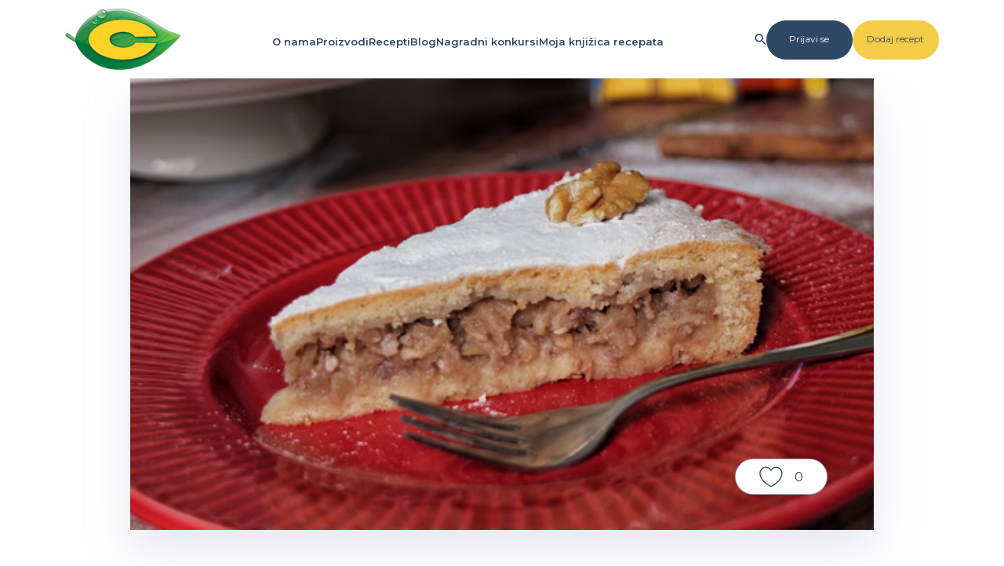

--- FILE ---
content_type: text/html; charset=UTF-8
request_url: https://c-slatkatradicija.rs/recepti/ostali-recepti/posna-lenja-pita-sa-jabukama-i-orasima/10449
body_size: 7985
content:
<!DOCTYPE html>
<html lang="en">
<head>
    <meta charset="UTF-8">
    <meta name="viewport" content="width=device-width, initial-scale=1.0, maximum-scale=1.0, user-scalable=no" />
    <!-- CSRF Token -->
    <meta name="csrf-token" content="fg8pWSO8JdLpYy2gH6yap16KTlqJOH5ON3YoWZDg">

    <!-- Google tag (gtag.js) --> <script async src=https://www.googletagmanager.com/gtag/js?id=G-039KF9FNSS></script> <script> window.dataLayer = window.dataLayer || []; function gtag(){dataLayer.push(arguments);} gtag('js', new Date()); gtag('config', 'G-039KF9FNSS'); </script>

                <meta property="og:image" content="https://c-slatkatradicija.rs/storage/upload/posna-lenja-pita-sa-jabukama-i-orasima.jpg" />
        <meta property="og:title" content="Posna lenja pita sa jabukama i orasima" />

    <title>C Slatka Tradicija | </title>
    <link rel="icon" type="image/x-icon" href="https://c-slatkatradicija.rs/images/favicon.png">
    <link rel="preconnect" href="https://fonts.googleapis.com">
    <link rel="preconnect" href="https://fonts.gstatic.com" crossorigin>
    <link href="https://fonts.googleapis.com/css2?family=Montserrat:wght@100;300;400;600;700&display=swap" rel="stylesheet">
    <link href="https://fonts.googleapis.com/css2?family=Open+Sans:ital,wght@0,300..800;1,300..800&display=swap" rel="stylesheet">
    <link rel="stylesheet" href="https://cdn.jsdelivr.net/npm/bootstrap@5.3.2/dist/css/bootstrap.min.css" integrity="sha384-T3c6CoIi6uLrA9TneNEoa7RxnatzjcDSCmG1MXxSR1GAsXEV/Dwwykc2MPK8M2HN" crossorigin="anonymous">
    <link rel="stylesheet" href="https://cdnjs.cloudflare.com/ajax/libs/font-awesome/6.5.1/css/all.min.css" integrity="sha512-DTOQO9RWCH3ppGqcWaEA1BIZOC6xxalwEsw9c2QQeAIftl+Vegovlnee1c9QX4TctnWMn13TZye+giMm8e2LwA==" crossorigin="anonymous" referrerpolicy="no-referrer" />
    <link rel="stylesheet" href="https://c-slatkatradicija.rs/css/style.css">
        <link rel="stylesheet" href="https://cdnjs.cloudflare.com/ajax/libs/Swiper/11.0.5/swiper-bundle.css" integrity="sha512-pmAAV1X4Nh5jA9m+jcvwJXFQvCBi3T17aZ1KWkqXr7g/O2YMvO8rfaa5ETWDuBvRq6fbDjlw4jHL44jNTScaKg==" crossorigin="anonymous" referrerpolicy="no-referrer" />

    <!-- Scripts -->
    <!-- Start cookieyes banner --> <script id="cookieyes" type="text/javascript" src="https://cdn-cookieyes.com/client_data/27798325c5f1f8a964e18c27/script.js"></script> <!-- End cookieyes banner -->
    <script src="https://code.jquery.com/jquery-3.7.1.min.js" integrity="sha256-/JqT3SQfawRcv/BIHPThkBvs0OEvtFFmqPF/lYI/Cxo=" crossorigin="anonymous"></script>
    <script src="https://cdn.jsdelivr.net/npm/bootstrap@5.3.2/dist/js/bootstrap.min.js" integrity="sha384-BBtl+eGJRgqQAUMxJ7pMwbEyER4l1g+O15P+16Ep7Q9Q+zqX6gSbd85u4mG4QzX+" crossorigin="anonymous"></script>
    <link rel="stylesheet" href="https://cdnjs.cloudflare.com/ajax/libs/cropperjs/1.6.2/cropper.css" integrity="sha512-087vysR/jM0N5cp13Vlp+ZF9wx6tKbvJLwPO8Iit6J7R+n7uIMMjg37dEgexOshDmDITHYY5useeSmfD1MYiQA==" crossorigin="anonymous" referrerpolicy="no-referrer" />
    <script src="https://cdnjs.cloudflare.com/ajax/libs/cropperjs/1.6.2/cropper.js" integrity="sha512-lR8d1BXfYQuiqoM/LeGFVtxFyspzWFTZNyYIiE5O2CcAGtTCRRUMLloxATRuLz8EmR2fYqdXYlrGh+D6TVGp3g==" crossorigin="anonymous" referrerpolicy="no-referrer"></script>
        <script src="https://cdnjs.cloudflare.com/ajax/libs/Swiper/11.0.5/swiper-bundle.min.js" integrity="sha512-Ysw1DcK1P+uYLqprEAzNQJP+J4hTx4t/3X2nbVwszao8wD+9afLjBQYjz7Uk4ADP+Er++mJoScI42ueGtQOzEA==" crossorigin="anonymous" referrerpolicy="no-referrer"></script>
</head>
<body>

<header id="main-header" class="desktop">
    <nav>
        <a href="https://c-slatkatradicija.rs">
            <img src="https://c-slatkatradicija.rs/images/logo-c.png" alt="c logo">
        </a>
        <ul>
            <li><a href="https://c-slatkatradicija.rs/o-nama">O nama</a></li>
            <li>
                <a href="https://c-slatkatradicija.rs/proizvodi">Proizvodi</a>
                <ul>
                    <li><a href="https://c-slatkatradicija.rs/nasi-proizvodi/dodaci-za-kolace">Dodaci za kolače</a></li>
                    <li><a href="https://c-slatkatradicija.rs/nasi-proizvodi/puding">Puding</a></li>
                    <li><a href="https://c-slatkatradicija.rs/nasi-proizvodi/slag-kremovi">Šlag i Šlag krem</a></li>
                    <li><a href="https://c-slatkatradicija.rs/proizvod/psenicni-griz-200g">Griz</a></li>
                    <li><a href="https://c-slatkatradicija.rs/proizvod/oblande">Oblande</a></li>
                    <li><a href="https://c-slatkatradicija.rs/nasi-proizvodi/eskimko">Eskimko</a></li>
                    <li><a href="https://c-slatkatradicija.rs/nasi-proizvodi/zimnica">Zimnica</a></li>
                </ul>
            </li>
            <li>
                <a href="https://c-slatkatradicija.rs/recepti">Recepti</a>
                <ul>
                    <li>
                        <a href="#" class="has-dropdown">Kolači <img src="https://c-slatkatradicija.rs/images/menu-arrow.svg" alt=""></a>
                        <div class="menu-dropdown">
                            <a href="https://c-slatkatradicija.rs/recepti/sitni-kolaci">Sitni kolači</a>
                            <a href="https://c-slatkatradicija.rs/recepti/vocni-kolaci">Voćni kolači</a>
                            <a href="https://c-slatkatradicija.rs/recepti/cokoladni-kolaci">Čokoladni kolači</a>
                            <a href="https://c-slatkatradicija.rs/recepti/kremasti-kolaci">Kremasti kolači</a>
                            <a href="https://c-slatkatradicija.rs/recepti/biskvitni-kolaci">Biskvitni kolači</a>
                            <a href="https://c-slatkatradicija.rs/recepti/recepti-za-oblande">Oblande</a>
                        </div>
                    </li>
                    <li>
                        <a href="#" class="has-dropdown">Torte <img src="https://c-slatkatradicija.rs/images/menu-arrow.svg" alt=""></a>
                        <div class="menu-dropdown">
                            <a href="https://c-slatkatradicija.rs/recepti/cokoladne-torte">Čokoladne torte</a>
                            <a href="https://c-slatkatradicija.rs/recepti/vocne-torte">Voćne torte</a>
                            <a href="https://c-slatkatradicija.rs/recepti/kremaste-torte">Kremaste torte</a>
                        </div>
                    </li>
                    <li>
                        <a href="#" class="has-dropdown">Hleb i peciva <img src="https://c-slatkatradicija.rs/images/menu-arrow.svg" alt=""></a>
                        <div class="menu-dropdown">
                            <a href="https://c-slatkatradicija.rs/recepti/hleb-i-pogace">Hleb i pogače</a>
                            <a href="https://c-slatkatradicija.rs/recepti/slatka-peciva">Slatka peciva</a>
                            <a href="https://c-slatkatradicija.rs/recepti/slana-peciva">Slana peciva</a>
                            <a href="https://c-slatkatradicija.rs/recepti/predjela">Predjela</a>
                        </div>
                    </li>
                    <li>
                        <a href="#" class="has-dropdown">Zimnica <img src="https://c-slatkatradicija.rs/images/menu-arrow.svg" alt=""></a>
                        <div class="menu-dropdown">
                            <a href="https://c-slatkatradicija.rs/recepti/slatka-zimnica">Slatka zimnica</a>
                            <a href="https://c-slatkatradicija.rs/recepti/kisela-zimnica">Kisela zimnica</a>
                        </div>
                    </li>
                    <li>
                        <a href="#" class="has-dropdown">Deserti <img src="https://c-slatkatradicija.rs/images/menu-arrow.svg" alt=""></a>
                        <div class="menu-dropdown">
                            <a href="https://c-slatkatradicija.rs/recepti/sladoled">Sladoled</a>
                            <a href="https://c-slatkatradicija.rs/recepti/vocne-salate-i-kupovi">Voćne salate i kupovi</a>
                            <a href="https://c-slatkatradicija.rs/recepti/deserti-u-casi">Deserti u čaši</a>
                        </div>
                    </li>
                    <li><a href="https://c-slatkatradicija.rs/recepti/ostali-recepti">Ostali recepti</a></li>
                </ul>
            </li>
            <li><a href="https://c-slatkatradicija.rs/predstavljamo">Blog</a></li>
            <li><a href="https://c-slatkatradicija.rs/nagradni-konkursi">Nagradni konkursi</a></li>
            <li class="book-recipe-link">
                <a href="https://c-slatkatradicija.rs/moja-knjizica-recepata">Moja knjižica recepata</a>
                <div class="books-popup">
                    <div class="inner"></div>
                    <p class="download-book">Preuzmi knjižicu recepata</p>
                    <a href="https://c-slatkatradicija.rs/moja-knjizica-recepata">Saznaj više</a>
                </div>
            </li>
            <li><span class="num">1</span></li>
        </ul>

        <div class="header-buttons">
            <img class="search-icon-desktop" src="https://c-slatkatradicija.rs/images/search-mobile.svg" alt="" style="width: 15px;">
            <div class="search-popup">
                <i class="fa-solid fa-xmark"></i>
                <form action="#" method="GET" style="display: flex; column-gap: 20px;">
                    <input type="search">
                    <input class="search-submit" type="submit" value="Pretraži">
                </form>
            </div>
                            <a href="https://c-slatkatradicija.rs/login" class="login-btn">Prijavi se</a>
                        <a href="https://c-slatkatradicija.rs/posaljite-recept" class="add-recipe">Dodaj recept</a>
                    </div>
    </nav>
</header>

<header id="main-header-mobile" class="mobile">
    <div class="mobile-actions">
        <img src="https://c-slatkatradicija.rs/images/burger-mobile.svg" alt="burger" class="burger-mobile">
        <a href="https://c-slatkatradicija.rs">
            <img src="https://c-slatkatradicija.rs/images/logo-c.png" alt="c logo">
        </a>
        <div class="right-mob">
            <img src="https://c-slatkatradicija.rs/images/search-mobile.svg" alt="search" class="search-mobile">

                            <a href="https://c-slatkatradicija.rs/login">
                    <div style="background-image: url('https://c-slatkatradicija.rs/images/avatar.png');" class="avatar-img mobile-ps"></div>
                </a>
                            




        </div>
    </div>

    <div class="search-popup-mobile">
        <div class="search-popup-mobile-inner">

            <form action="#">
                <input class="mobile-search-input" type="search">
                <input class="search-submit" type="submit" value="Pretraži">
                <i class="fa-solid fa-xmark"></i>
            </form>

        </div>
    </div>












    <div class="main-header-mobile-inner">
        <div class="top-row">
            <a href="https://c-slatkatradicija.rs">
                <img src="https://c-slatkatradicija.rs/images/logo-c.png" alt="c logo">
            </a>
            <i class="fa-solid fa-xmark"></i>
        </div>















































        <div class="mobile-main-links">
            <div class="single-mobile-link">
                <a href="https://c-slatkatradicija.rs/o-nama">O nama <img src="https://c-slatkatradicija.rs/images/mobile-link.svg" alt="arrow mobile"></a>
            </div>
            <div class="single-mobile-link">
                <a class="has-dropdown-mobile" href="https://c-slatkatradicija.rs/proizvodi">Proizvodi <img src="https://c-slatkatradicija.rs/images/mobile-link.svg" alt="arrow mobile"></a>
                <div class="dropdown-mobile">
                    <div class="single-mobile-link">
                        <a class="single-mobile-link-back" href="#"><img src="https://c-slatkatradicija.rs/images/mobile-link.svg" alt="arrow mobile"> Proizvodi</a>
                    </div>
                    <div class="single-mobile-link">
                        <a href="https://c-slatkatradicija.rs/proizvodi">Svi proizvodi <img src="https://c-slatkatradicija.rs/images/mobile-link.svg" alt="arrow mobile"></a>
                    </div>
                    <div class="single-mobile-link">
                        <a href="https://c-slatkatradicija.rs/nasi-proizvodi/dodaci-za-kolace">Dodaci za kolače <img src="https://c-slatkatradicija.rs/images/mobile-link.svg" alt="arrow mobile"></a>
                    </div>
                    <div class="single-mobile-link">
                        <a href="https://c-slatkatradicija.rs/nasi-proizvodi/puding">Puding <img src="https://c-slatkatradicija.rs/images/mobile-link.svg" alt="arrow mobile"></a>
                    </div>
                    <div class="single-mobile-link">
                        <a href="https://c-slatkatradicija.rs/nasi-proizvodi/slag-kremovi">Šlag i Šlag krem <img src="https://c-slatkatradicija.rs/images/mobile-link.svg" alt="arrow mobile"></a>
                    </div>
                    <div class="single-mobile-link">
                        <a href="https://c-slatkatradicija.rs/proizvod/psenicni-griz-200g">Griz <img src="https://c-slatkatradicija.rs/images/mobile-link.svg" alt="arrow mobile"></a>
                    </div>
                    <div class="single-mobile-link">
                        <a href="https://c-slatkatradicija.rs/proizvod/oblande">Oblande <img src="https://c-slatkatradicija.rs/images/mobile-link.svg" alt="arrow mobile"></a>
                    </div>
                    <div class="single-mobile-link">
                        <a href="https://c-slatkatradicija.rs/nasi-proizvodi/eskimko">Eskimko <img src="https://c-slatkatradicija.rs/images/mobile-link.svg" alt="arrow mobile"></a>
                    </div>
                    <div class="single-mobile-link">
                        <a href="https://c-slatkatradicija.rs/nasi-proizvodi/zimnica">Zimnica <img src="https://c-slatkatradicija.rs/images/mobile-link.svg" alt="arrow mobile"></a>
                    </div>
                </div>
            </div>
            <div class="single-mobile-link">
                <a href="#" class="has-dropdown-mobile has-double-dropdown-mobile">Recepti <img src="https://c-slatkatradicija.rs/images/mobile-link.svg" alt="arrow mobile"></a>
                <div class="dropdown-mobile">
                    <div class="single-mobile-link">
                        <a class="single-mobile-link-back" href="#"><img src="https://c-slatkatradicija.rs/images/mobile-link.svg" alt="arrow mobile"> Recepti</a>
                    </div>
                    <div class="single-mobile-link">
                        <a href="https://c-slatkatradicija.rs/recepti">Svi recepti <img src="https://c-slatkatradicija.rs/images/mobile-link.svg" alt="arrow mobile"></a>
                    </div>
                    <div class="single-mobile-link">

                        <a class="has-dropdown-mobile" href="#">Kolači <img src="https://c-slatkatradicija.rs/images/mobile-link.svg" alt="arrow mobile"></a>
                        <div class="dropdown-mobile">
                            <div class="single-mobile-link">
                                <a class="single-mobile-link-back" href="#"><img src="https://c-slatkatradicija.rs/images/mobile-link.svg" alt="arrow mobile"> Kolači</a>
                            </div>
                            <div class="single-mobile-link">
                                <a href="https://c-slatkatradicija.rs/recepti/sitni-kolaci">Sitni kolači <img src="https://c-slatkatradicija.rs/images/mobile-link.svg" alt="arrow mobile"></a>
                            </div>
                            <div class="single-mobile-link">
                                <a href="https://c-slatkatradicija.rs/recepti/vocni-kolaci">Voćni kolači <img src="https://c-slatkatradicija.rs/images/mobile-link.svg" alt="arrow mobile"></a>
                            </div>
                            <div class="single-mobile-link">
                                <a href="https://c-slatkatradicija.rs/recepti/cokoladni-kolaci">Čokoladni kolači <img src="https://c-slatkatradicija.rs/images/mobile-link.svg" alt="arrow mobile"></a>
                            </div>
                            <div class="single-mobile-link">
                                <a href="https://c-slatkatradicija.rs/recepti/kremasti-kolaci">Kremasti kolači <img src="https://c-slatkatradicija.rs/images/mobile-link.svg" alt="arrow mobile"></a>
                            </div>
                            <div class="single-mobile-link">
                                <a href="https://c-slatkatradicija.rs/recepti/biskvitni-kolaci">Biskvitni kolači <img src="https://c-slatkatradicija.rs/images/mobile-link.svg" alt="arrow mobile"></a>
                            </div>
                            <div class="single-mobile-link">
                                <a href="https://c-slatkatradicija.rs/recepti/recepti-za-oblande">Oblande <img src="https://c-slatkatradicija.rs/images/mobile-link.svg" alt="arrow mobile"></a>
                            </div>
                        </div>
                    </div>
                    <div class="single-mobile-link">
                        <a href="#" class="has-dropdown-mobile">Torte <img src="https://c-slatkatradicija.rs/images/mobile-link.svg" alt="arrow mobile"></a>
                        <div class="dropdown-mobile">
                            <div class="single-mobile-link">
                                <a href="#" class="single-mobile-link-back"><img src="https://c-slatkatradicija.rs/images/mobile-link.svg" alt="arrow mobile"> Torte</a>
                            </div>
                            <div class="single-mobile-link">
                                <a href="https://c-slatkatradicija.rs/recepti/cokoladne-torte">Čokoladne torte <img src="https://c-slatkatradicija.rs/images/mobile-link.svg" alt="arrow mobile"></a>
                            </div>
                            <div class="single-mobile-link">
                                <a href="https://c-slatkatradicija.rs/recepti/vocne-torte">Voćne torte <img src="https://c-slatkatradicija.rs/images/mobile-link.svg" alt="arrow mobile"></a>
                            </div>
                            <div class="single-mobile-link">
                                <a href="https://c-slatkatradicija.rs/recepti/kremaste-torte">Kremaste torte <img src="https://c-slatkatradicija.rs/images/mobile-link.svg" alt="arrow mobile"></a>
                            </div>
                        </div>
                    </div>
                    <div class="single-mobile-link">
                        <a href="#" class="has-dropdown-mobile">Hleb i peciva <img src="https://c-slatkatradicija.rs/images/mobile-link.svg" alt="arrow mobile"></a>
                        <div class="dropdown-mobile">
                            <div class="single-mobile-link">
                                <a href="#" class="single-mobile-link-back"><img src="https://c-slatkatradicija.rs/images/mobile-link.svg" alt="arrow mobile"> Hleb i peciva</a>
                            </div>
                            <div class="single-mobile-link">
                                <a href="https://c-slatkatradicija.rs/recepti/hleb-i-pogace">Hleb i pogače <img src="https://c-slatkatradicija.rs/images/mobile-link.svg" alt="arrow mobile"></a>
                            </div>
                            <div class="single-mobile-link">
                                <a href="https://c-slatkatradicija.rs/recepti/slatka-peciva">Slatka peciva <img src="https://c-slatkatradicija.rs/images/mobile-link.svg" alt="arrow mobile"></a>
                            </div>
                            <div class="single-mobile-link">
                                <a href="https://c-slatkatradicija.rs/recepti/slana-peciva">Slana peciva <img src="https://c-slatkatradicija.rs/images/mobile-link.svg" alt="arrow mobile"></a>
                            </div>
                            <div class="single-mobile-link">
                                <a href="https://c-slatkatradicija.rs/recepti/predjela">Predjela <img src="https://c-slatkatradicija.rs/images/mobile-link.svg" alt="arrow mobile"></a>
                            </div>
                        </div>
                    </div>
                    <div class="single-mobile-link">
                        <a href="#" class="has-dropdown-mobile">Zimnica <img src="https://c-slatkatradicija.rs/images/mobile-link.svg" alt="arrow mobile"></a>
                        <div class="dropdown-mobile">
                            <div class="single-mobile-link">
                                <a href="#" class="single-mobile-link-back"><img src="https://c-slatkatradicija.rs/images/mobile-link.svg" alt="arrow mobile"> Zimnica</a>
                            </div>
                            <div class="single-mobile-link">
                                <a href="https://c-slatkatradicija.rs/recepti/slatka-zimnica">Slatka zimnica <img src="https://c-slatkatradicija.rs/images/mobile-link.svg" alt="arrow mobile"></a>
                            </div>
                            <div class="single-mobile-link">
                                <a href="https://c-slatkatradicija.rs/recepti/kisela-zimnica">Kisela zimnica <img src="https://c-slatkatradicija.rs/images/mobile-link.svg" alt="arrow mobile"></a>
                            </div>
                        </div>
                    </div>
                    <div class="single-mobile-link">
                        <a href="#" class="has-dropdown-mobile">Deserti <img src="https://c-slatkatradicija.rs/images/mobile-link.svg" alt="arrow mobile"></a>
                        <div class="dropdown-mobile">
                            <div class="single-mobile-link">
                                <a href="#" class="single-mobile-link-back"><img src="https://c-slatkatradicija.rs/images/mobile-link.svg" alt="arrow mobile"> Deserti</a>
                            </div>
                            <div class="single-mobile-link">
                                <a href="https://c-slatkatradicija.rs/recepti/sladoled">Sladoled <img src="https://c-slatkatradicija.rs/images/mobile-link.svg" alt="arrow mobile"></a>
                            </div>
                            <div class="single-mobile-link">
                                <a href="https://c-slatkatradicija.rs/recepti/vocne-salate-i-kupovi">Voćne salate i kupovi <img src="https://c-slatkatradicija.rs/images/mobile-link.svg" alt="arrow mobile"></a>
                            </div>
                            <div class="single-mobile-link">
                                <a href="https://c-slatkatradicija.rs/recepti/deserti-u-casi">Deserti u čaši <img src="https://c-slatkatradicija.rs/images/mobile-link.svg" alt="arrow mobile"></a>
                            </div>
                        </div>
                    </div>
                    <div class="single-mobile-link">
                        <a href="https://c-slatkatradicija.rs/recepti/ostali-recepti">Ostali recepti <img src="https://c-slatkatradicija.rs/images/mobile-link.svg" alt="arrow mobile"></a>
                    </div>
                </div>
            </div>
            <div class="single-mobile-link">
                <a href="https://c-slatkatradicija.rs/predstavljamo">Blog <img src="https://c-slatkatradicija.rs/images/mobile-link.svg" alt="arrow mobile"></a>
            </div>
            <div class="single-mobile-link">
                <a href="https://c-slatkatradicija.rs/nagradni-konkursi">Nagradni konkursi <img src="https://c-slatkatradicija.rs/images/mobile-link.svg" alt="arrow mobile"></a>
            </div>
            <div class="single-mobile-link">
                <a class="has-dropdown-mobile" href="https://c-slatkatradicija.rs/moja-knjizica-recepata">Moja knjižica recepata <img src="https://c-slatkatradicija.rs/images/mobile-link.svg" alt="arrow mobile"></a>
                <div class="dropdown-mobile">
                    <div class="single-mobile-link">
                        <a class="single-mobile-link-back" href="#"><img src="https://c-slatkatradicija.rs/images/mobile-link.svg" alt="arrow mobile"> Moja knjižica recepata</a>
                    </div>
                    <div class="single-mobile-link">
                        <a href="https://c-slatkatradicija.rs/moja-knjizica-recepata">Pogledaj stranicu <img src="https://c-slatkatradicija.rs/images/mobile-link.svg" alt="arrow mobile"></a>
                    </div>
                    <div class="books-mobile-inner">
                        <h3 style="padding-top: 100px;">Moja knjižica recepata</h3>
                        <div class="books-recipes">

                        </div>
                        <button>Preuzmi knjižicu recepata</button>
                    </div>
                </div>
            </div>
        </div>
    </div>
</header>
    <main>
        

            <div class="modal fade" id="login-popup" tabindex="-1" aria-labelledby="exampleModalLabel" aria-hidden="true">
            <div class="modal-dialog modal-dialog-centered">
                <div class="modal-content">
                    <button type="button" class="btn-close" data-bs-dismiss="modal" aria-label="Close"></button>
                    <div class="modal-body">
                        <div class="row">
                            <div class="col-md-5"></div>
                            <div class="col-md-7">
                                <p>Lajkovanje recepata je omogućeno samo prijavljenim korisnicima.</p>
                                <a href="https://c-slatkatradicija.rs/login">Prijavi se</a>
                            </div>
                        </div>
                    </div>
                </div>
            </div>
        </div>

        <div class="modal fade" id="login-popup2" tabindex="-1" aria-labelledby="exampleModalLabel2" aria-hidden="true">
            <div class="modal-dialog modal-dialog-centered">
                <div class="modal-content">
                    <button type="button" class="btn-close" data-bs-dismiss="modal" aria-label="Close"></button>
                    <div class="modal-body">
                        <div class="row">
                            <div class="col-md-5"></div>
                            <div class="col-md-7">
                                <p>Čuvanje recepata je omogućeno samo prijavljenim korisnicima.</p>
                                <a href="https://c-slatkatradicija.rs/login">Prijavi se</a>
                            </div>
                        </div>
                    </div>
                </div>
            </div>
        </div>
    
    <section data-recipe-id="10449" id="recipe-gallery">
                    <div class="old-recipe-img" style="background-image: url('https://c-slatkatradicija.rs/storage/upload/posna-lenja-pita-sa-jabukama-i-orasima.jpg')">

            </div>
                <div class="like-cont like ">
            <img src="https://c-slatkatradicija.rs/images/like.svg" alt="like">
            <p>0</p>
        </div>
    </section>

    <section id="recipe-actions" class="desktop">
        <div class="recipe-actions-inner container-space">
            <div class="share">
                <img src="https://c-slatkatradicija.rs/images/share.svg" alt="share">
                <p>Podeli</p>
            </div>
            <div class="add-to-book">
                <img style="max-width: 30px" src="https://c-slatkatradicija.rs/images/book.png" alt="save">
                <p>Sačuvaj u knjižicu recepata</p>
            </div>
            <div class="save ">
                <img src="https://c-slatkatradicija.rs/images/save.svg" alt="save">
                <p>Sačuvaj na profilu</p>
            </div>
            <div class="print" style="display: none;">
                <img src="https://c-slatkatradicija.rs/images/print-f.svg" alt="print">
                <p>Štampaj</p>
            </div>
        </div>
    </section>

    
    
    
    
    

    <section id="recipe-main">
        <div class="recipe-main-inner container-space">
            <div class="row">
                <div class="col-md-3">
                    <div class="recipe-info">
                        <div class="single-info recipe-item-spacing mobile">
                            <p><img src="https://c-slatkatradicija.rs/images/Vreme pripreme.svg" alt="vreme pripreme" />30-60 minuta</p>
                        </div>
                        <div class="single-info recipe-item-spacing mobile">
                            <p>
                                                                    <img src="https://c-slatkatradicija.rs/images/Tezina pripreme srednje.svg" alt="tezina pripreme" />
                                                                    Zahteva određeno umeće
                            </p>
                        </div>
                        <div class="single-info recipe-item-spacing mobile">
                            <p><img src="https://c-slatkatradicija.rs/images/Broj porcija.svg" alt="broj porcija" />12</p>
                        </div>
                    </div>
                    <h1 class="mobile recipe-item-spacing">Posna lenja pita sa jabukama i orasima</h1>
                    <h4 class="main-info desktop">Osnovne informacije</h4>
                    <div class="single-info mb-low desktop">
                        <p><strong>Vreme pripreme:</strong><br>30-60 minuta</p>
                    </div>
                    <div class="single-info mb-low desktop">
                        <p><strong>Težina pripreme:</strong><br>Zahteva određeno umeće</p>
                    </div>
                    <div class="single-info desktop">
                        <p style="margin-bottom: 0 !important;"><strong>Broj porcija:</strong><br>12</p>
                    </div>
                    <h4 class="ing-header">Sastojci</h4>
                    <div class="single-info info-ings">
                                                                                                                        <h5>Kora:</h5>
                                                                                                                                <p>125 g posnog margarina</p>
                                                                                                                                <p>5 kašika šećera</p>
                                                                                                                                <p>1 kesica C Vanilin šećera</p>
                                                                                                                                <p>1 kašika meda</p>
                                                                                                                                <p>100 ml vode</p>
                                                                                                                                <p>1/2 kesice C Praška za pecivo</p>
                                                                                                                                <p>210 g brašna</p>
                                                                                                                                <h5>Fil:</h5>
                                                                                                                                <p>850 g ajdared jabuka</p>
                                                                                                                                <p>5 kašika šećera</p>
                                                                                                                                <p>1 kašičica cimeta</p>
                                                                                                                                <p>70 g oraha</p>
                                                                                                                                <p>50 g C Šećera u prahu za posipanje</p>
                                                                                                        </div>
                    <div class="mobile">
                        <h1 class="desktop">Posna lenja pita sa jabukama i orasima</h1>
                                                    <h4>Koraci pripreme</h4>
                                                <p style="margin-bottom: 50px;">Način pripreme:<br />Mutiti omekšao margarin sa kristal i vanil šećerom. Kada se sjedine dodati med, kratko mutiti, pa dodati i vodu, polovinu brašna i prašak za pecivo. Nakon što se sjedine dodati i drugu polovinu brašna. Koristiti belo pšenično brašno T400. Od sjedinjenog testa formirati loptu, uviti u prijanjajuću foliju i stavliti u frižider na 1h da se fino ohladi. <br /><br />Za to vreme pripremiti fil.<br />Oljuštiti i rendati jabuke, te ih staviti da se dinstaju 10 minuta sa šećerom. Nakon toga dodati seckane orahe i cimet i pošto je tečnost isparila skloniti sa ringle. Ostaviti da se prohladi.<br /><br />Polovinu ohlađenog testa odozgo i odozdo posuti brašnom i razvući oklagijom između 2 pek papira. Koru uz pomoć oklagije prebaciti u kalup prečnika 24cm prethodno obloženog novim papirom. Rasporediti prohlađen fil od jabuka i oraha, pa fino zagladiti i nakon toga staviti i drugu koru preko, rastanjenu po istom principu. Otkloniti višak testa, dekorisati viljuškom i praviti prostor da pita diše tokom pečenja.<br /><br />Peći je na 180°C 30 minuta.<br /><br />Ohlađenu pitu posuti šećerom u prahu.</p>
                                            </div>
                                            <h4>Naši proizvodi</h4>
                        <div class="row recipe-products">
                                                            <div class="col-4 " >
                                    <a href="https://c-slatkatradicija.rs/proizvod/vanilin-secer" style="background-image: url('https://c-slatkatradicija.rs/images/vanilin-secer-c-slatka-tradicija.png');">
                                        <img src="https://c-slatkatradicija.rs/images/vanilin-secer-c-slatka-tradicija.png" alt="">
                                        <p>Vanilin šećer</p>
                                    </a>
                                </div>
                                                            <div class="col-4 " >
                                    <a href="https://c-slatkatradicija.rs/proizvod/prasak-za-pecivo" style="background-image: url('https://c-slatkatradicija.rs/images/prasak-za-pecivo-c-slatka-tradicija.png');">
                                        <img src="https://c-slatkatradicija.rs/images/prasak-za-pecivo-c-slatka-tradicija.png" alt="">
                                        <p>Prašak za pecivo</p>
                                    </a>
                                </div>
                                                            <div class="col-4 " >
                                    <a href="https://c-slatkatradicija.rs/proizvod/secer-u-prahu-250g" style="background-image: url('https://c-slatkatradicija.rs/images/secer-u-prahu-250g-c-slatka-tradicija.png');">
                                        <img src="https://c-slatkatradicija.rs/images/secer-u-prahu-250g-c-slatka-tradicija.png" alt="">
                                        <p>Šećer u prahu</p>
                                    </a>
                                </div>
                                                    </div>

                                    </div>
                <div class="col-md-9">
                    <h1 class="desktop">Posna lenja pita sa jabukama i orasima</h1>
                                            <h4 class="desktop">Koraci pripreme</h4>
                                        <p class="desktop" style="margin-bottom: 50px;">Način pripreme:<br />Mutiti omekšao margarin sa kristal i vanil šećerom. Kada se sjedine dodati med, kratko mutiti, pa dodati i vodu, polovinu brašna i prašak za pecivo. Nakon što se sjedine dodati i drugu polovinu brašna. Koristiti belo pšenično brašno T400. Od sjedinjenog testa formirati loptu, uviti u prijanjajuću foliju i stavliti u frižider na 1h da se fino ohladi. <br /><br />Za to vreme pripremiti fil.<br />Oljuštiti i rendati jabuke, te ih staviti da se dinstaju 10 minuta sa šećerom. Nakon toga dodati seckane orahe i cimet i pošto je tečnost isparila skloniti sa ringle. Ostaviti da se prohladi.<br /><br />Polovinu ohlađenog testa odozgo i odozdo posuti brašnom i razvući oklagijom između 2 pek papira. Koru uz pomoć oklagije prebaciti u kalup prečnika 24cm prethodno obloženog novim papirom. Rasporediti prohlađen fil od jabuka i oraha, pa fino zagladiti i nakon toga staviti i drugu koru preko, rastanjenu po istom principu. Otkloniti višak testa, dekorisati viljuškom i praviti prostor da pita diše tokom pečenja.<br /><br />Peći je na 180°C 30 minuta.<br /><br />Ohlađenu pitu posuti šećerom u prahu.</p>
                    
                                                                        <h4 class="author-h">Autor</h4>
                            <p class="author-name">food blog Mikina kuhinja</p>
                                                                
                    
                    
                </div>
            </div>

            <div class="row">
                <div class="col-md-3 " style="border-right: none;"></div>
                <div class="col-md-9">
                    <section id="recipe-actions" class="mobile">
                        <div class="recipe-actions-inner">
                            <div class="share">
                                <img src="https://c-slatkatradicija.rs/images/share.svg" alt="share">
                                <p>Podeli</p>
                            </div>
                            <div class="add-to-book">
                                <img style="max-width: 30px" src="https://c-slatkatradicija.rs/images/book.png" alt="save">
                                <p>Sačuvaj u knjižicu recepata</p>
                            </div>
                            <div class="save ">
                                <img src="https://c-slatkatradicija.rs/images/save.svg" alt="save">
                                <p>Sačuvaj na profilu</p>
                            </div>
                            <div class="print" style="display: none;">
                                <img src="https://c-slatkatradicija.rs/images/print-f.svg" alt="print">
                                <p>Štampaj</p>
                            </div>
                        </div>
                    </section>
                    <div class="tags">
                        <a href="https://c-slatkatradicija.rs/recepti/ostali-recepti">Ostali recepti</a>
                    </div>
                </div>
            </div>
        </div>
    </section>

    <section id="featured-recipes" class="featured-recipes">
        <div class="featured-recipes-inner container-space">
            <h2>Odabrani recepti</h2>
            <p>Pogledajte neke od najukusnijih recepata koje su pripremili ljubitelji slatke tradicije. Uživajte u pripremi i javite nam utiske.</p>
            <div class="row">
                <div class="col-md-6">
                    <div class="row">
                        <div class="col-md-6">
                                                            <a href="https://c-slatkatradicija.rs/recepti/recepti-za-oblande/starinske-oblande-5275/5275">
                                    <div class="featured-recipe-single mini">
                                        <div class="featured-image-cont" style="background-image: url('https://c-slatkatradicija.rs/storage/upload/starinske-oblande.jpg');"></div>
                                        <p>Starinske oblande</p>
                                    </div>
                                </a>
                                                    </div>
                        <div class="col-md-6">
                                                            <a href="https://c-slatkatradicija.rs/recepti/deserti/torta-ruska-salata/6933">
                                    <div class="featured-recipe-single mini">
                                        <div class="featured-image-cont" style="background-image: url('https://c-slatkatradicija.rs/storage/upload/torta-ruska-salata.jpg');"></div>
                                        <p>Torta ruska salata</p>
                                    </div>
                                </a>
                                                    </div>
                    </div>
                                            <a href="https://c-slatkatradicija.rs/recepti/slana-peciva/vaskrsnja-gnezda-i-farbanje-lukovinom/9421">
                            <div class="featured-recipe-single">
                                <div class="featured-image-cont" style="background-image: url('https://c-slatkatradicija.rs/storage/upload/vaskrsnja-gnezda-i-farbanje-jaja-lukovinom.jpg');"></div>
                                <p>Vaskršnja gnezda i farbanje lukovinom</p>
                            </div>
                        </a>
                                    </div>
                <div class="col-md-6">
                                            <a href="https://c-slatkatradicija.rs/recepti/kremaste-torte/seherezada-torta-1/10103">
                            <div class="featured-recipe-single big">
                                <div class="featured-image-cont" style="background-image: url('https://c-slatkatradicija.rs/storage/upload/1711607800.png');"></div>
                                <p>Šeherezada torta</p>
                            </div>
                        </a>
                                    </div>
            </div>
            <div class="row">
                <div class="col-md-6">
                                            <a href="https://c-slatkatradicija.rs/recepti/cokoladni-kolaci/griz-kolac-bez-pecenja/9747">
                            <div class="featured-recipe-single">
                                <div class="featured-image-cont" style="background-image: url('https://c-slatkatradicija.rs/storage/upload/griz-kolac-bez-pecenja.jpg');"></div>
                                <p>Griz kolač bez pečenja</p>
                            </div>
                        </a>
                                    </div>
                <div class="col-md-6">
                                            <a href="https://c-slatkatradicija.rs/recepti/kremasti-kolaci/mak-kocke-sa-limunom/10060">
                            <div class="featured-recipe-single">
                                <div class="featured-image-cont" style="background-image: url('https://c-slatkatradicija.rs/storage/upload/mak-kocke-sa-limunom.jpg');"></div>
                                <p>Mak kocke sa limunom</p>
                            </div>
                        </a>
                                    </div>
            </div>
        </div>
    </section>

    <section id="homepage-banner2">
        <img class="mobile" src="https://c-slatkatradicija.rs/images/konkurs-mobile-520x360-3.png" alt="homepage banner2">
        <div class="homepage-banner-inner container-space">
            <div class="row">
                <div class="col-md-6">
                    <p>NAGRADNI KONKURS</p>
                    <h3>Učestvuj u konkursu<br>"Torte i kolači sa pudingom"</h3>
                    <a href="https://c-slatkatradicija.rs/nagradni-konkursi">Pošalji recept</a>
                </div>
            </div>
        </div>
    </section>


    </main>

<footer>
    <img src="https://c-slatkatradicija.rs/images/logo-c.png" alt="logo c" class="logo-footer">
    <div class="socials">
        <a href="https://www.instagram.com/c.slatka.tradicija/">
            <img src="https://c-slatkatradicija.rs/images/ig.svg" alt="ig">
        </a>
        <a href="https://www.youtube.com/channel/UCBGzvKLk4aln7Dc899QOdIQ">
            <img src="https://c-slatkatradicija.rs/images/yt.svg" alt="yt">
        </a>
        <a href="https://www.facebook.com/C.slatka.tradicija/">
            <img src="https://c-slatkatradicija.rs/images/fb.svg" alt="fb">
        </a>
    </div>

    <ul>
        <li><a href="https://c-slatkatradicija.rs/kontakt">Kontakt</a></li>
        <li><a href="https://c-slatkatradicija.rs/impressum">Impressum</a></li>
        <li><a href="https://c-slatkatradicija.rs/pravna-napomena">Pravna Napomena</a></li>
        <li><a href="https://c-slatkatradicija.rs/politika-zastite-podataka">Politika Zaštite Podataka</a></li>
        <li><a href="https://c-slatkatradicija.rs/mapa-sajta">Mapa sajta</a></li>
    </ul>

    <p>C Slatka Tradicija © 2024 · Sva prava zadržana.</p>
</footer>
<script>
    document.querySelector('.burger-mobile').addEventListener('click', function() {
        document.querySelector('.main-header-mobile-inner').classList.add('active');
    });

    document.querySelector('.main-header-mobile-inner .top-row i').addEventListener('click', function() {
        document.querySelector('.main-header-mobile-inner').classList.remove('active');
    });

    document.querySelector('.user-info-mobile-row').addEventListener('click', function() {
        document.querySelector('.user-popup-mobile').classList.add('active');
    });

    document.querySelector('.user-popup-mobile i').addEventListener('click', function() {
        document.querySelector('.user-popup-mobile').classList.remove('active');
    });
</script>
<script>
    let mobileDropdownTriggers = document.querySelectorAll('.has-dropdown-mobile');
    mobileDropdownTriggers.forEach((mobileDropdownTrigger) => {
        mobileDropdownTrigger.addEventListener('click', function(e) {
            e.preventDefault();
            mobileDropdownTrigger.parentElement.querySelector('.dropdown-mobile').classList.add('active');
        });
    });

    let mobileDropdownTriggersBack = document.querySelectorAll('.single-mobile-link-back');
    mobileDropdownTriggersBack.forEach((mobileDropdownTriggerBack) => {
        mobileDropdownTriggerBack.addEventListener('click', function (e) {
            e.preventDefault();
            mobileDropdownTriggerBack.parentElement.parentElement.classList.remove('active');
        });
    });
</script>
<script>
    let avatarImg = document.querySelector('.avatar-img-logged');
    if(avatarImg) {
        avatarImg.addEventListener('click', function() {
            document.querySelector('.user-popup').classList.toggle('active');
        });
    }

    let avaterImgDesc = document.querySelector('.avatar-img');
    if(avaterImgDesc) {
        avaterImgDesc.addEventListener('click', function() {
            document.querySelector('.user-popup').classList.toggle('active');
        });
    }
</script>
<script>
    let triggers = document.querySelectorAll('.has-dropdown');
    let dropdowns = document.querySelectorAll('.menu-dropdown');
    for(let i = 0; i < triggers.length; i++) {
        triggers[i].addEventListener('click', function(e) {
            e.preventDefault();
            this.classList.toggle('active');
            dropdowns[i].classList.toggle('active');
        });
    }
</script>
<script>
    let recipeIds = localStorage.getItem('recipeBooks') ? JSON.parse(localStorage.getItem('recipeBooks')) : [];
    if(recipeIds.length !== 0) {
        document.querySelectorAll('span.num')[0].innerText = recipeIds.length;
        document.querySelectorAll('span.num')[0].classList.add('active');
        document.querySelector('.books-mobile-inner').classList.add('active');
        // document.querySelectorAll('span.num')[1].innerText = recipeIds.length;
        // document.querySelectorAll('span.num')[1].classList.add('active');
    }

    let bookRecipeLink = document.querySelector('.book-recipe-link a');
    let bookRecipeDownload = document.querySelector('.download-book');
    let booksPopup = document.querySelector('.books-popup .inner');
    let booksMobilePopup = document.querySelector('.books-mobile-inner .books-recipes');
    let booksMobileToggle = document.querySelector('.books-mob');
    let bookRecipeDownloadMobile = document.querySelector('.books-mobile-inner button');

    bookRecipeDownload.addEventListener('click', function(e) {
        e.preventDefault();
        let recipeIdsNow = localStorage.getItem('recipeBooks') ? JSON.parse(localStorage.getItem('recipeBooks')) : [];
        let url = window.origin + '/pdf?';
        for(let i = 0; i < recipeIdsNow.length; i++) {
            url += `recipes[${i}]=${recipeIdsNow[i]}&`;
        }
        window.location.href = url;
    });

    bookRecipeDownloadMobile.addEventListener('click', function(e) {
        e.preventDefault();
        let recipeIdsNow = localStorage.getItem('recipeBooks') ? JSON.parse(localStorage.getItem('recipeBooks')) : [];
        let url = window.origin + '/pdf?';
        for(let i = 0; i < recipeIdsNow.length; i++) {
            url += `recipes[${i}]=${recipeIdsNow[i]}&`;
        }
        window.location.href = url;
    });

    document.querySelector('span.num').addEventListener('click', function(e) {
        e.preventDefault();
        if(e.target === this) {
            booksPopup.parentElement.classList.toggle('active');
        }
    });

    bookRecipeLink.addEventListener('click', function(e) {
        e.preventDefault();
        let recipeIdsNow = localStorage.getItem('recipeBooks') ? JSON.parse(localStorage.getItem('recipeBooks')) : [];
        if(recipeIdsNow.length === 0) {
            window.location.href = window.origin + '/moja-knjizica-recepata';
        } else {
            booksPopup.parentElement.classList.toggle('active');
        }
    });

    // booksMobileToggle.addEventListener('click', function(e) {
    //     e.preventDefault();
    //     booksMobilePopup.parentElement.parentElement.classList.add('active');
    // });

    // document.querySelector('.books-popup-mobile i').addEventListener('click', function(e) {
    //     e.preventDefault();
    //     booksMobilePopup.parentElement.parentElement.classList.remove('active');
    // });

    jQuery.ajax({
        headers: {
            'X-CSRF-TOKEN': $('meta[name="csrf-token"]').attr('content'),
        },
        url: window.origin + '/get-recipes-by-ids',
        data: {
            recipes: recipeIds
        },
        method: 'GET',
        success: function(response) {
            response.forEach((recipe) => {
                let bookHtml = `<p data-recipe-id="${recipe.id}">${recipe.title}<i class="fa-solid fa-xmark"></i></p>`;
                booksPopup.innerHTML += bookHtml;
                booksMobilePopup.innerHTML += bookHtml;
            });

            let xs = document.querySelectorAll('.books-popup p i');
            let xsMobile = document.querySelectorAll('.books-mobile-inner p i');
            xs.forEach((x) => {
                x.addEventListener('click', function() {
                    let id = x.parentElement.dataset.recipeId;
                    let addToBookCheck = document.querySelector('.add-to-book');
                    if(addToBookCheck && (id === document.querySelector('#recipe-gallery').dataset.recipeId)) {
                        addToBookCheck.click();
                    } else {
                        let recipeIdsNow = localStorage.getItem('recipeBooks') ? JSON.parse(localStorage.getItem('recipeBooks')) : [];
                        let i = recipeIdsNow.indexOf(parseInt(id));
                        recipeIdsNow.splice(i, 1);
                        localStorage.setItem('recipeBooks', JSON.stringify(recipeIdsNow));
                        x.parentElement.remove();
                        document.querySelectorAll('span.num')[0].innerText = recipeIdsNow.length;
                        // document.querySelectorAll('span.num')[1].innerText = recipeIds.length;

                        document.querySelector('.books-mobile-inner p[data-recipe-id="' + id + '"]').remove();
                    }
                });
            });

            xsMobile.forEach((x) => {
                x.addEventListener('click', function() {
                    let addToBookCheck = document.querySelector('.add-to-book');
                    if(addToBookCheck) {
                        addToBookCheck.click();
                    } else {
                        let recipeIdsNow = localStorage.getItem('recipeBooks') ? JSON.parse(localStorage.getItem('recipeBooks')) : [];
                        let id = x.parentElement.dataset.recipeId;
                        let i = recipeIdsNow.indexOf(parseInt(id));
                        recipeIdsNow.splice(i, 1);
                        localStorage.setItem('recipeBooks', JSON.stringify(recipeIdsNow));
                        x.parentElement.remove();
                        document.querySelectorAll('span.num')[0].innerText = recipeIdsNow.length;

                        document.querySelector('.books-popup p[data-recipe-id="' + id + '"]').remove();
                    }
                });
            });
        }
    });
</script>
<script>
    let searchIcon = document.querySelector('img.search-icon-desktop');
    let searchPopup = document.querySelector('.search-popup');
    searchIcon.addEventListener('click', function() {
        searchPopup.classList.toggle('active');
    });

    let searchClose = document.querySelector('.search-popup i');
    searchClose.addEventListener('click', function() {
        searchPopup.classList.remove('active');
    });

    let searchSubmit = document.querySelector('input.search-submit');
    let searchField = document.querySelector('.search-popup input');
    searchSubmit.addEventListener('click', function() {
        window.location.href = window.origin + '/pretraga?keyword=' + searchField.value;
    });
    searchField.parentElement.addEventListener('submit', function (e) {
        e.preventDefault();
        window.location.href = window.origin + '/pretraga?keyword=' + searchField.value;
    });
</script>
<script>
    let searchIconMobile = document.querySelector('img.search-mobile');
    let searchPopupMobile = document.querySelector('.search-popup-mobile');
    searchIconMobile.addEventListener('click', function() {
        searchPopupMobile.classList.toggle('active');
        if(searchPopupMobile.classList.contains('active')) {
            setTimeout(function() {
                document.querySelector('.mobile-search-input').setAttribute('autofocus', 'autofocus');
                document.querySelector('.mobile-search-input').focus();
            }, 500);
        }
    });

    let searchCloseMobile = document.querySelector('.search-popup-mobile i');
    searchCloseMobile.addEventListener('click', function() {
        searchPopupMobile.classList.remove('active');
    });

    let searchSubmitMobile = document.querySelector('.search-popup-mobile input.search-submit');
    let searchFieldMobile = document.querySelector('.search-popup-mobile input');
    searchSubmitMobile.addEventListener('click', function() {
        window.location.href = window.origin + '/pretraga?keyword=' + searchFieldMobile.value;
    });
    searchSubmitMobile.parentElement.addEventListener('submit', function (e) {
        e.preventDefault();
        window.location.href = window.origin + '/pretraga?keyword=' + searchFieldMobile.value;
    });
</script>
    <script src="https://c-slatkatradicija.rs/js/single-recipe.js" type="text/javascript"></script>
    <script>
        let gallerySlider = new Swiper('.single-recipe-gallery', {
            loop: true,
            navigation: {
                nextEl: ".swiper-button-next",
                prevEl: ".swiper-button-prev",
            },
        })
    </script>
</body>
</html>


--- FILE ---
content_type: application/javascript
request_url: https://c-slatkatradicija.rs/js/single-recipe.js
body_size: 1096
content:
let likeBtn = document.querySelector('.like');
let recipeBooks = localStorage.getItem('recipeBooks');
let recipeId = parseInt(document.querySelector('#recipe-gallery').dataset.recipeId);
let print = document.querySelector('.print');
let loginPopup = document.querySelector('#login-popup');
let loginPopup2 = document.querySelector('#login-popup2');

let share, addToBook, saveBtn;

if(window.innerWidth > 768) {
    share = document.querySelector('.share');
    addToBook = document.querySelector('.add-to-book');
    saveBtn = document.querySelector('.save');
} else {
    share = document.querySelector('.mobile .share');
    addToBook = document.querySelector('.mobile .add-to-book');
    saveBtn = document.querySelector('.mobile .save');
}

recipeBooks = recipeBooks ? JSON.parse(recipeBooks) : [];
let index = recipeBooks.indexOf(recipeId);
if (index !== -1) {
    addToBook.classList.add('active');
}
likeBtn.addEventListener('click', function() {
    if(loginPopup) {
        let modal = new bootstrap.Modal(loginPopup);
        modal.show();
    } else {
        let data = {
            action: !this.classList.contains('active'),
            recipe_id: recipeId
        };

        jQuery.ajax({
            headers: {
                'X-CSRF-TOKEN': $('meta[name="csrf-token"]').attr('content'),
            },
            url: window.origin + '/handle-like',
            data: JSON.stringify(data),
            contentType: 'application/json',
            method: 'POST',
            success: function(response) {
                likeBtn.classList.toggle('active');
                let num = likeBtn.querySelector('p');
                if(data.action) {
                    num.innerText = parseInt(num.innerText.trim()) + 1;
                } else {
                    num.innerText = parseInt(num.innerText.trim()) - 1;
                }
            }
        });
    }
});

saveBtn.addEventListener('click', function() {
    if(loginPopup) {
        let modal = new bootstrap.Modal(loginPopup2);
        modal.show();
    } else {
        let data = {
            action: !this.classList.contains('active'),
            recipe_id: recipeId
        };

        jQuery.ajax({
            headers: {
                'X-CSRF-TOKEN': $('meta[name="csrf-token"]').attr('content'),
            },
            url: window.origin + '/handle-save',
            data: JSON.stringify(data),
            contentType: 'application/json',
            method: 'POST',
            success: function(response) {
                saveBtn.classList.toggle('active');
            }
        });
    }
});

addToBook.addEventListener('click', function() {
    recipeBooks = localStorage.getItem('recipeBooks');
    recipeBooks = recipeBooks ? JSON.parse(recipeBooks) : [];

    let index = recipeBooks.indexOf(recipeId);
    if (index !== -1) {
        recipeBooks.splice(index, 1);
        addToBook.classList.remove('active');
        document.querySelector('.books-popup p[data-recipe-id="' + recipeId + '"]').remove();
        document.querySelector('.books-mobile-inner p[data-recipe-id="' + recipeId + '"]').remove();
    } else {
        recipeBooks.push(recipeId);
        addToBook.classList.add('active');

        let newP = document.createElement('p');
        newP.dataset.recipeId = recipeId;
        newP.innerText = document.querySelector('h1').innerText;
        let newI = document.createElement('i');
        newI.classList.add('fa-solid', 'fa-xmark');
        newP.appendChild(newI);
        document.querySelector('.books-popup .inner').appendChild(newP);

        let newPClone = document.createElement('p');
        newPClone.dataset.recipeId = recipeId;
        newPClone.innerText = document.querySelector('h1').innerText;
        let newIClone = document.createElement('i');
        newIClone.classList.add('fa-solid', 'fa-xmark');
        newPClone.appendChild(newIClone);
        document.querySelector('.books-mobile-inner .books-recipes').appendChild(newPClone);

        newI.addEventListener('click', function() {
            addToBook.click();
        });

        newIClone.addEventListener('click', function() {
            addToBook.click();
        });
    }
    let updatedRecipeBooks = JSON.stringify(recipeBooks);
    localStorage.setItem('recipeBooks', updatedRecipeBooks);

    let recipeIds = localStorage.getItem('recipeBooks') ? JSON.parse(localStorage.getItem('recipeBooks')) : [];
    if(recipeIds.length !== 0) {
        document.querySelectorAll('span.num')[0].classList.add('active');
        document.querySelector('.books-mobile-inner').classList.add('active');
    }
    document.querySelectorAll('span.num')[0].innerText = recipeIds.length;
});

print.addEventListener('click', function() {
    window.print();
});

share.addEventListener('click', function() {
    let shareUrl = `https://www.facebook.com/sharer/sharer.php?u=${encodeURIComponent(window.location.href)}&src=sdkpreparse`;
    window.open(shareUrl, '_blank');
});


--- FILE ---
content_type: image/svg+xml
request_url: https://c-slatkatradicija.rs/images/Vreme%20pripreme.svg
body_size: 596
content:
<?xml version="1.0" encoding="UTF-8"?>
<svg id="Layer_1" xmlns="http://www.w3.org/2000/svg" width="478.8" height="450.1" viewBox="0 0 478.8 450.1">
  <defs>
    <style>
      .cls-1 {
        fill: #2f4866;
      }
    </style>
  </defs>
  <path class="cls-1" d="M49.3,127.7c-10.4,4-19.5,7.6-28.5,11.1-9.3,3.6-16.8,1-19.8-6.9-2.9-7.7.6-14.2,9.9-17.9,18.8-7.5,37.6-14.9,56.5-22.2,12.4-4.8,21.2-.1,24.3,13,4.7,20.1,9.4,40.2,14.1,60.3,1.8,7.9-2,15-9,16.9-7.6,2.1-14.5-1.9-16.7-10.1-2.5-9.4-4.6-19-8.4-28.9-2.9,7.8-6.2,15.4-8.7,23.3-35.7,113.8,38.5,234.7,156.2,254.3,106.5,17.8,207.1-51.3,228.9-157.3,21.7-105.6-48.6-211.9-154.5-233.1-7.6-1.5-15.2-2.6-22.9-3.6-8.4-1.1-13.9-6.9-13.3-14.4.6-7.6,6.7-12.7,15.4-12.1,30.9,2.3,59.9,11.1,86.9,26,64.5,35.6,103.2,90.2,115.9,162.5,20.4,116.5-58.5,232.4-174.1,256-82.4,16.8-153.7-5.3-212.5-65.1-33-33.6-52-74.8-59.1-121.4-6.9-44.9,0-87.8,19.5-130.4h0Z"/>
  <path class="cls-1" d="M263.3,181c0,10.7-.3,21.3.2,32,.1,2.9,1.6,6.5,3.6,8.5,13.7,13.5,27.8,26.6,41.6,40,5.4,5.2,6.5,10.7,3.5,16.4-2.9,5.3-7.5,8.1-13.5,7.1-3.1-.5-6.4-2.3-8.7-4.4-16.2-15.1-32.4-30.2-48.1-45.8-3.1-3-5.4-8.3-5.5-12.6-.5-25.1-.3-50.2-.2-75.2,0-6,2.3-10.9,8.2-13.6,4.9-2.2,10.1-1.9,13.3,1.9,2.9,3.4,5,8.3,5.3,12.6.7,11,.2,22.1.2,33.2h0Z"/>
</svg>

--- FILE ---
content_type: image/svg+xml
request_url: https://c-slatkatradicija.rs/images/ig.svg
body_size: 466
content:
<svg width="37" height="36" viewBox="0 0 37 36" fill="none" xmlns="http://www.w3.org/2000/svg">
<circle cx="18.5717" cy="17.9585" r="17.9585" fill="#2E4765"/>
<path fill-rule="evenodd" clip-rule="evenodd" d="M21.8899 26.0368H14.1274C12.1324 26.0368 10.2461 24.1505 10.2461 22.1555V14.393C10.2461 12.398 12.1324 10.5117 14.1274 10.5117H21.8899C23.8849 10.5117 25.7712 12.398 25.7712 14.393V22.1555C25.7712 24.1505 23.8849 26.0368 21.8899 26.0368ZM14.1263 12.4526C13.219 12.4526 12.1857 13.486 12.1857 14.3933V22.1558C12.1857 23.0805 13.2016 24.0964 14.1263 24.0964H21.8888C22.7961 24.0964 23.8295 23.063 23.8295 22.1558V14.3933C23.8295 13.486 22.7961 12.4526 21.8888 12.4526H14.1263ZM22.0301 15.2193C22.5446 15.2193 22.9616 14.8022 22.9616 14.2878C22.9616 13.7733 22.5446 13.3563 22.0301 13.3563C21.5156 13.3563 21.0986 13.7733 21.0986 14.2878C21.0986 14.8022 21.5156 15.2193 22.0301 15.2193ZM14.1287 18.2748C14.1287 20.4153 15.8695 22.1561 18.01 22.1561C20.1505 22.1561 21.8913 20.4153 21.8913 18.2748C21.8913 16.1343 20.1505 14.3935 18.01 14.3935C15.8695 14.3935 14.1287 16.1343 14.1287 18.2748ZM16.0683 18.2751C16.0683 17.2048 16.9387 16.3344 18.0089 16.3344C19.0792 16.3344 19.9496 17.2048 19.9496 18.2751C19.9496 19.3453 19.0792 20.2157 18.0089 20.2157C16.9387 20.2157 16.0683 19.3453 16.0683 18.2751Z" fill="white"/>
</svg>


--- FILE ---
content_type: image/svg+xml
request_url: https://c-slatkatradicija.rs/images/save.svg
body_size: 403
content:
<svg width="19" height="26" viewBox="0 0 19 26" fill="none" xmlns="http://www.w3.org/2000/svg">
<path fill-rule="evenodd" clip-rule="evenodd" d="M19 5.20206C19 3.8222 18.399 2.49932 17.3297 1.5238C16.2604 0.548286 14.8103 0 13.2978 0C10.9289 0 8.07114 0 5.70223 0C4.18969 0 2.73963 0.548286 1.66986 1.5238C0.600547 2.49932 0 3.8222 0 5.20206C0 12.1813 0 25.1334 0 25.1334C0 25.4645 0.206566 25.7666 0.532604 25.9117C0.858641 26.0573 1.24669 26.0207 1.53306 25.8173L9.49977 20.1647L17.4665 25.8173C17.7529 26.0207 18.1414 26.0573 18.4674 25.9117C18.793 25.7666 19 25.4645 19 25.1334V5.20206ZM17.0999 5.20206V23.3612L10.083 18.3826C9.74008 18.1392 9.25992 18.1392 8.91655 18.3826L1.90014 23.3612V5.20206C1.90014 4.28229 2.3005 3.39996 3.01368 2.74934C3.7264 2.09871 4.69357 1.73347 5.70223 1.73347H13.2978C14.306 1.73347 15.2731 2.09871 15.9863 2.74934C16.6995 3.39996 17.0999 4.28229 17.0999 5.20206Z" fill="#2E4765"/>
</svg>


--- FILE ---
content_type: image/svg+xml
request_url: https://c-slatkatradicija.rs/images/share.svg
body_size: 438
content:
<svg width="33" height="28" viewBox="0 0 33 28" fill="none" xmlns="http://www.w3.org/2000/svg">
<path d="M0.798882 28C0.73743 28 0.675978 28 0.614525 28C0.24581 27.9374 0 27.6242 0 27.1858C0 10.4624 13.0894 7.76917 16.4078 7.33073V0.816782C16.4078 0.503611 16.5922 0.253074 16.838 0.0651718C17.0838 -0.0600965 17.4525 0.00253817 17.6983 0.190441L32.6927 12.6546C32.8771 12.7799 33 13.0304 33 13.281C33 13.5315 32.8771 13.782 32.6927 13.9073L17.7598 25.6825C17.514 25.8704 17.2067 25.9331 16.8994 25.7452C16.6536 25.6199 16.4693 25.3067 16.4693 24.9936V18.6675C13.581 19.0433 4.17877 20.8597 1.47486 27.4989C1.35196 27.8121 1.10614 28 0.798882 28ZM17.9441 2.5079V8.01971C17.9441 8.45815 17.6369 8.83395 17.2067 8.83395C16.5922 8.83395 3.44134 9.58556 1.78212 23.9914C6.69832 17.9159 16.7765 16.9764 17.2682 16.9764C17.514 16.9764 17.6983 17.039 17.8827 17.1643C18.067 17.2896 18.1285 17.5401 18.1285 17.728V23.3651L30.9106 13.281L17.9441 2.5079Z" fill="#2E4765"/>
</svg>


--- FILE ---
content_type: image/svg+xml
request_url: https://c-slatkatradicija.rs/images/burger-mobile.svg
body_size: 228
content:
<svg width="22" height="16" viewBox="0 0 22 16" fill="none" xmlns="http://www.w3.org/2000/svg">
<path d="M20.625 2.73214H1.375C0.89375 2.73214 0.5 2.25804 0.5 1.67857C0.5 1.09911 0.89375 0.625 1.375 0.625H20.625C21.1063 0.625 21.5 1.09911 21.5 1.67857C21.5 2.25804 21.1063 2.73214 20.625 2.73214Z" fill="#2E4765"/>
<path d="M20.625 9.05343H1.375C0.89375 9.05343 0.5 8.57932 0.5 7.99986C0.5 7.4204 0.89375 6.94629 1.375 6.94629H20.625C21.1063 6.94629 21.5 7.4204 21.5 7.99986C21.5 8.57932 21.1063 9.05343 20.625 9.05343Z" fill="#2E4765"/>
<path d="M20.625 15.3747H1.375C0.89375 15.3747 0.5 14.9006 0.5 14.3211C0.5 13.7417 0.89375 13.2676 1.375 13.2676H20.625C21.1063 13.2676 21.5 13.7417 21.5 14.3211C21.5 14.9006 21.1063 15.3747 20.625 15.3747Z" fill="#2E4765"/>
</svg>


--- FILE ---
content_type: image/svg+xml
request_url: https://c-slatkatradicija.rs/images/print-f.svg
body_size: 931
content:
<svg width="31" height="32" viewBox="0 0 31 32" fill="none" xmlns="http://www.w3.org/2000/svg">
<path d="M22.1782 24.6119L22.1781 24.6056L22.1782 24.5994V20.5322H8.82402V24.6056V29.9925H22.1782V24.6119ZM11.3038 24.3911C10.8904 24.3911 10.5552 24.065 10.5552 23.6628C10.5552 23.2605 10.8904 22.9344 11.3038 22.9344H19.6985C20.1119 22.9344 20.4471 23.2605 20.4471 23.6628C20.4471 24.065 20.1119 24.3911 19.6985 24.3911H11.3038ZM11.3038 27.5902C10.8904 27.5902 10.5552 27.2641 10.5552 26.8619C10.5552 26.4596 10.8904 26.1335 11.3038 26.1335H19.6985C20.1119 26.1335 20.4471 26.4596 20.4471 26.8619C20.4471 27.2641 20.1119 27.5902 19.6985 27.5902H11.3038ZM17.7128 12.5769C18.1262 12.5769 18.4614 12.903 18.4614 13.3053C18.4614 13.7075 18.1262 14.0336 17.7128 14.0336H16.6349C16.2215 14.0336 15.8863 13.7075 15.8863 13.3053C15.8863 12.903 16.2215 12.5769 16.6349 12.5769H17.7128ZM21.1192 12.5769C21.5326 12.5769 21.8678 12.903 21.8678 13.3053C21.8678 13.7075 21.5326 14.0336 21.1192 14.0336H20.0411C19.6277 14.0336 19.2925 13.7075 19.2925 13.3053C19.2925 12.903 19.6277 12.5769 20.0411 12.5769H21.1192ZM24.5255 12.5769C24.9389 12.5769 25.2741 12.903 25.2741 13.3053C25.2741 13.7075 24.9389 14.0336 24.5255 14.0336H23.4476C23.0342 14.0336 22.699 13.7075 22.699 13.3053C22.699 12.903 23.0342 12.5769 23.4476 12.5769H24.5255ZM8.07544 0.554688H22.9268C23.3402 0.554688 23.6753 0.880798 23.6753 1.28304V8.01558H25.2512C26.6454 8.01558 27.9126 8.57009 28.8306 9.46333C29.7487 10.3566 30.3186 11.5893 30.3186 12.9459V20.4036C30.3186 21.7603 29.7487 22.993 28.8306 23.8862C27.9126 24.7795 26.6454 25.334 25.2512 25.334H23.6753V30.7209C23.6753 31.1231 23.3402 31.4492 22.9268 31.4492H8.07544C7.66202 31.4492 7.32685 31.1231 7.32685 30.7209V25.334H5.75099C4.35682 25.334 3.0896 24.7795 2.17156 23.8862C1.25351 22.993 0.683594 21.7603 0.683594 20.4036V12.9459C0.683594 11.5893 1.25351 10.3566 2.17156 9.46333C3.0896 8.57009 4.35682 8.01558 5.75099 8.01558H7.32685V1.28304C7.32685 0.880798 7.66202 0.554688 8.07544 0.554688ZM22.1782 2.0114H8.82402V8.01551H22.1782V2.0114ZM23.6753 23.8773H24.5026V20.5322H23.6753V23.8773ZM7.32685 20.5322H6.49958V23.8773H7.32685V20.5322ZM25.9998 23.7997C26.6823 23.6564 27.2941 23.3216 27.7722 22.8564C28.4195 22.2265 28.8214 21.3581 28.8214 20.4036V12.9459C28.8214 11.9914 28.4195 11.1231 27.7722 10.4932C27.1248 9.86335 26.2323 9.47229 25.2512 9.47229H5.75099C4.76994 9.47229 3.87739 9.86335 3.23004 10.4932C2.58269 11.1231 2.18077 11.9914 2.18077 12.9459V20.4036C2.18077 21.3581 2.58269 22.2265 3.23004 22.8564C3.70815 23.3216 4.31991 23.6564 5.0024 23.7997V19.8038C5.0024 19.4016 5.33757 19.0754 5.75099 19.0754H25.2512C25.6646 19.0754 25.9998 19.4016 25.9998 19.8038V23.7997Z" fill="#2E4765"/>
</svg>
